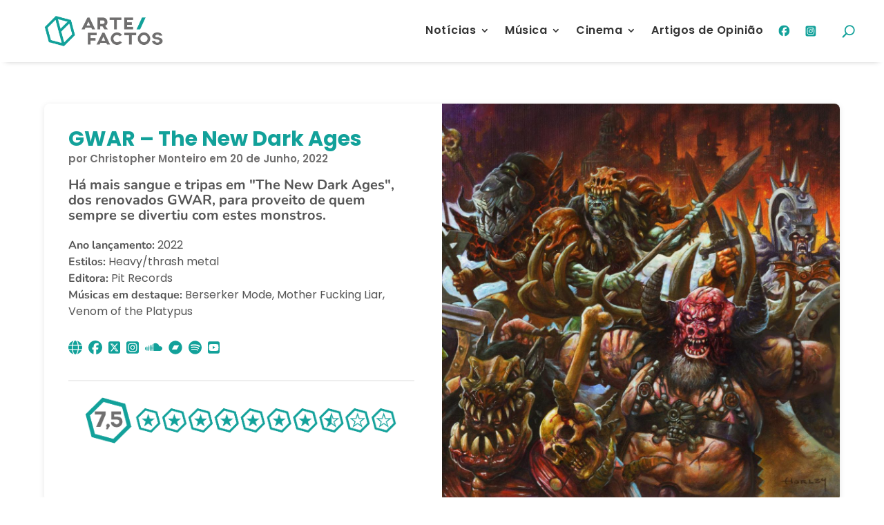

--- FILE ---
content_type: text/css
request_url: https://www.arte-factos.net/wp-content/themes/divi-child/style.css?ver=4.27.5
body_size: 7392
content:
/* RESET & BROWSER COMPATIBILITY
---------------------------------------------- */
*,
*::before,
*::after {
    box-sizing: border-box;
    margin: 0;
    padding: 0;
}

html {
    line-height: 1.15;
    -webkit-text-size-adjust: 100%;
}

body {
    margin: 0;
    font-family: system-ui, -apple-system, BlinkMacSystemFont, 'Segoe UI', Roboto, Oxygen,
        Ubuntu, Cantarell, 'Open Sans', 'Helvetica Neue', sans-serif;
    background-color: #fff;
    color: #000;
}

img,
picture,
video,
canvas,
svg {
    display: block;
    max-width: 100%;
}

input,
button,
textarea,
select {
    font: inherit;
    margin: 0;
}

a {
    text-decoration: none;
    color: inherit;
}

button {
    background: none;
    border: none;
    padding: 0;
    cursor: pointer;
}

/*
 Theme Name:     Arte-Factos
 Theme URI:      arte-factos.net
 Description:    Arte-Factos Website
 Author:         AF
 Author URI:     https://www.arte-factos.net
 Template:       Divi
 Version:        1.0.0
*/

/* =Theme customization starts here
------------------------------------------------------- */

/*** Take out the divider line between content and sidebar ***/
#main-content .container:before {
    background: none;
}

/*** Hide Sidebar ***/
#sidebar {
    display: none;
}

/*** Expand the content area to fullwidth ***/

/*GERAL*/
.container-page {
    width: 80%;
    margin: 5% auto;
}

.container-page-posts {
    width: 90%;
    margin: 60px auto;
}

figcaption {
    font-size: 12px;
    margin-top: 2px;
    font-family: 'Poppins', sans-serif;
    text-align: right;
    line-height: 14px;
}

.titulo-post {
    padding-bottom: 0;
    /*font-size: 35px;
    line-height: 42px;*/
}

.img-post {
    padding-top: 2%;
    width: 100%;
}

.titulo-partilha {
    padding: 25px 0 5px;
    font-size: 14px;
    color: #333;
    font-weight: bold;
}

.conteudo-texto img {
    width: 100%;
}

.conteudo-texto iframe {
    width: 100%;
    height: auto;
    max-width: 100%;
    aspect-ratio: 16 / 9;
    display: block;
    margin: 0 auto;
}

.conteudo-texto iframe[src*="youtube.com"] {
    width: 100%;
    height: auto;
    max-width: 100%;
    aspect-ratio: 16 / 9;
    display: block;
    margin: 15px auto;
}

.titulo-pagina {
    font-size: 2.5em;
    font-weight: bold;
    text-align: center;
    color: #333;
    margin-bottom: 30px;
    position: relative;
    text-transform: uppercase;
}

.titulo-pagina::before {
    content: '';
    position: absolute;
    left: 50%;
    bottom: -10px;
    transform: translateX(-50%);
    width: 50px;
    height: 4px;
    background-color: #12a19a;
}

.subtitulo-pagina {
    font-size: 17px;
    line-height: 21px;
    text-align: center;
    margin-bottom: 5%;
    padding: 0 15%;
    color: #727171;
    font-weight: 600;
}

.et-search-form, blockquote {
    border-color: #12a19a;
}

blockquote {
    font-style: italic;
}

.nav li li {
    line-height: 1.3em;
}

.nav li li a {
    font-size: 15px !important;
    line-height: 20px !important;
}

.et-menu li li a {
    padding: 6px 15px;
}

.conteudo-texto {
    margin-top: 40px;
}

.conteudo-texto p {
    font-size: 18px !important;
    line-height: 28px !important;
}

.conteudo-texto b {
    color: #333;
}

.conteudo-principal-alt-page {
    border-radius: 8px;
    overflow: hidden;
    box-shadow: 0 2px 8px rgba(0, 0, 0, 0.1);
    background-color: #fff;
}

.coluna-direita-alt-page .img-post {
    padding-top: 0;
}

.conteudo-principal-alt-page figcaption {
    position: absolute;
    right: 0px;
    bottom: 0;
    background: #ffffff5e;
    color: white;
    padding: 0 10px;
    border-top-left-radius: 8px;
}

.conteudo-principal-alt-page .excerto-texto {
    font-size: 20px;
    line-height: 22px;
    padding: 3% 0;
    font-weight: bold;
}

.conteudo-principal-alt-page section.redes-sociais {
    padding: 30px 0;
}

.coluna-esquerda-alt-page {
    padding: 3% 3% 0;
}

section.redes-sociais a {
    padding-right: 5px;
    display: inline-block;
}

.icone-citacao {
    width: 40px;
    height: 40px;
    display: flex;
    align-items: center;
    justify-content: center;
    background-color: #12a19a; 
    border-radius: 50%;
    margin-right: 15px; 
    margin-top: 20px;
}

.icone-citacao svg {
    width: 50%;
    height: 50%;
}

.wp-caption {
    max-width: 100% !important;
    width: auto !important;
    height: auto;
    border: none !important;
    text-align: right !important;
    background-color: white !important;
    padding: 0 !important;
}

.wp-caption img {
    width: 100%;
    height: auto;
}

p.wp-caption-text {
    font-size: 12px !important;
    font-family: 'Poppins', sans-serif;
}

.conteudo-texto img,
.conteudo-texto .wp-caption {
    max-width: 100%;
    height: auto;
}

.header-separador {
    border-bottom: 2px solid #eee;
    padding: 3%;
}

a.cmplz-link.privacy-statement {
    display: none;
}

/*MENU MOBILE*/
/* Cabeçalho mobile */
.custom-mobile-header {
    width: 100%;
    display: flex;
    justify-content: space-between;
    align-items: center;
    padding: 12px 20px;
    background-color: #fff;
    position: relative;
    z-index: 1;
    box-sizing: border-box;
    box-shadow: 0 2px 8px rgba(0, 0, 0, 0.1);
    height: 60px;
  }

  .custom-mobile-header {
    width: 100vw;
    max-width: 100%;
    position: fixed;
    top: 0;
    left: 0;
    right: 0;
  }
  
  /* Logo */
  .logo-mobile img {
    height: 45px;
    max-height: 100%;
    width: auto;
  }
  
  /* Redes sociais */
  .social-mobile {
    display: flex;
    align-items: center;
    gap: 12px;
  }
  
  /* Ícone do menu hamburguer */
  .hamburger-icon {
    width: 30px;
    height: 22px;
    position: relative;
    cursor: pointer;
    z-index: 10001; /* acima do menu */
  }
  
  .hamburger-icon .line {
    position: absolute;
    height: 3px;
    width: 100%;
    background: #12a19a;
    border-radius: 2px;
    transition: all 0.3s ease;
  }
  
  .hamburger-icon .top {
    top: 0;
  }
  
  .hamburger-icon .middle {
    top: 9px;
  }
  
  .hamburger-icon .bottom {
    top: 18px;
  }
  
  /* Estado ativo (ícone em X) */
  .hamburger-icon.active .top {
    transform: rotate(45deg);
    top: 9px;
  }
  
  .hamburger-icon.active .middle {
    opacity: 0;
  }
  
  .hamburger-icon.active .bottom {
    transform: rotate(-45deg);
    top: 9px;
  }
  
  /* Menu lateral */
  .custom-mobile-menu {
    position: fixed;
    top: 0;
    right: -100%; /* escondido inicialmente */
    width: 80%;
    max-width: 300px;
    height: 100%;
    background-color: #fff;
    z-index: 10000;
    transition: right 0.3s ease;
    padding: 40px 20px;
    box-shadow: -2px 0 10px rgba(0, 0, 0, 0.1);
    box-sizing: border-box;
  }
  
  .custom-mobile-menu.open {
    right: 0;
  }
  
  .custom-mobile-menu .close-menu {
    background: none;
    border: none;
    font-size: 28px;
    position: absolute;
    top: 10px;
    right: 15px;
    cursor: pointer;
  }
  
  .custom-mobile-menu ul {
    list-style: none;
    padding: 0;
    margin-top: 50px;
  }
  
  .custom-mobile-menu li {
    margin-bottom: 20px;
  }
  
  .custom-mobile-menu a {
    text-decoration: none;
    color: #333;
    font-size: 18px;
    font-weight: 600;
  }

  /* Submenu */
.custom-mobile-menu ul.submenu {
    list-style: none;
    padding-left: 20px;
    margin-top: 10px;
  }
  
  .custom-mobile-menu ul.submenu li {
    margin-bottom: 10px;
    font-size: 16px;
  }
  
  .custom-mobile-menu ul.submenu a {
    color: #555;
    font-weight: normal;
  }

  /* Submenu toggle container */
.has-submenu .submenu-toggle {
    display: flex;
    justify-content: space-between;
    align-items: center;
  }
  
  .toggle-submenu {
    background: none;
    border: none;
    font-size: 16px;
    cursor: pointer;
    color: #12a19a;
    padding: 0;
    margin-left: 10px;
    transform: rotate(0deg);
    transition: transform 0.3s ease;
  }
  
  /* Rodar seta quando ativo */
  .toggle-submenu.active {
    transform: rotate(180deg);
  }
  
  /* Esconde submenu por padrão */
  .custom-mobile-menu .submenu {
    display: none;
    padding-left: 20px;
    margin-top: 10px;
  }
  
  .custom-mobile-menu .submenu li {
    margin-bottom: 10px;
    font-size: 16px;
  }
  
  .custom-mobile-menu .submenu a {
    color: #555;
    font-weight: normal;
  }

  .submenu {
    display: none;
    padding-left: 20px;
  }
  
  .custom-mobile-menu li {
    font-family: 'Poppins', sans-serif;
}

.custom-mobile-menu ul.submenu a {
    color: #333;
    font-weight: normal;
    font-family: 'Nunito', sans-serif;
}

/* Ocultar menus antes de o Divi aplicar o visibility */
#menu-mobile, #menu-desktop {
    display: none;
  }
  
  /* Mostra apenas o menu desktop em telas maiores */
  
  
  /* Mostra apenas o menu mobile em telas menores */
  

  .custom-mobile-header * {
    vertical-align: middle;
    line-height: 1;
  }
  

/*PAGINAÇÃO*/
.pagination {
    display: flex;
    justify-content: center;
    align-items: center;
    margin-top: 40px;
    gap: 8px;
    flex-wrap: wrap;
}

.pagination a, 
.pagination span {
    display: inline-block;
    padding: 8px 14px;
    background-color: #f0f0f0;
    color: #333;
    border-radius: 6px;
    text-decoration: none;
    font-size: 14px;
    transition: background-color 0.3s, color 0.3s;
}

.pagination a:hover {
    background-color: #12a19a;
    color: #fff;
}

.pagination .current {
    background-color: #12a19a;
    color: #fff;
    font-weight: bold;
}

/* COLUNAS */
.grid {
    display: grid;
    gap: 20px;  /* Ajuste o espaçamento entre os itens */
}

/* Colunas gerais */
.grid.colunas-2 {
    grid-template-columns: repeat(2, 1fr);
}
.grid.colunas-3 {
    grid-template-columns: repeat(3, 1fr);
}
.grid.colunas-4 {
    grid-template-columns: repeat(4, 1fr);
}
.grid.colunas-5 {
    grid-template-columns: repeat(5, 1fr);
}

/* Responsividade: ajusta para telas médias (ex: tablets) */

/* Responsividade: ajusta para telas menores (ex: smartphones) */

/*CARDS*/
/* Card principal */
.post-card {
    position: relative;
    overflow: hidden;
    border-radius: 8px;
    box-shadow: 0 4px 12px rgba(0, 0, 0, 0.1);
    transition: transform 0.3s ease, box-shadow 0.3s ease;
}

.post-card:hover {
    transform: translateY(-5px);
    box-shadow: 0 8px 20px rgba(0, 0, 0, 0.1);
}

/* Todo o card é um link */
.post-card-link {
    display: block;
    color: inherit;
    text-decoration: none;
}

/* Imagem do post */
.post-card-image {
    position: relative;
    width: 100%;
    padding-top: 56.25%; /* Proporção 16:9 */
    overflow: hidden;
}

.post-card-image img {
    position: absolute;
    top: 0;
    left: 0;
    width: 100%;
    height: 100%;
    object-fit: cover;
    transition: transform 0.3s ease;
}

.post-card:hover .post-card-image img {
    transform: scale(1.1); /* Efeito de zoom na imagem ao passar o mouse */
}

/* Título do post */
.post-card-title {
    margin: 15px 15px 0;
    font-size: 16px;
    font-weight: 600;
    color: #333;
    text-align: center;
    line-height: 20px;
}

/* Data de publicação */
.post-card-date {
    margin: 0 15px 15px;
    font-size: 0.875rem;
    color: #777;
    text-align: center;
}

/* Responsividade - Para telas menores (ex: smartphones) */

/*HEADER*/
.et_pb_menu_0_tb_header .mobile_nav .mobile_menu_bar:before, .et_pb_menu_0_tb_header .et_pb_menu__icon.et_pb_menu__search-button, .et_pb_menu_0_tb_header .et_pb_menu__icon.et_pb_menu__close-search-button, .et_pb_menu_0_tb_header .et_pb_menu__icon.et_pb_menu__cart-button,
.et_pb_menu_0_tb_header .mobile_nav .mobile_menu_bar:before, .et_pb_menu_0_tb_header .et_pb_menu__icon.et_pb_menu__search-button, .et_pb_menu_0_tb_header .et_pb_menu__icon.et_pb_menu__close-search-button, .et_pb_menu_0_tb_header .et_pb_menu__icon.et_pb_menu__cart-button {
    color: #12a19a !important;
    padding-left: 3%;
    font-weight: bold;
}
  
  .custom-mobile-menu .mobile-search-form input[type="text"] {
    width: 75%;
    border: none;
    border-bottom: 1px solid #333333;
  }
  
  .custom-mobile-menu .mobile-search-form button {
    background-color: #12a19a;
    color: #fff;
    border: none;
    padding: 8px 10px;
    margin-left: 5px;
    border-radius: 4px;
    cursor: pointer;
  }
  
  .custom-mobile-menu .mobile-search-form button:hover {
    background-color: #0d827c;
  }

/*FOOTER*/
.menu-footer-vertical ul {
    display: flex;
    flex-direction: column;
}

/*HOME*/
.container-home {
    width: 80%;
    margin: 0 auto;
}

.container-home.reportagens {
    margin-top: 80px;
}

.linha-entrada {
    display: flex;
    gap: 12px;
    flex-wrap: wrap;
    align-items: stretch;
    min-height: 560px;
    margin-bottom: 60px;
  }
  
  /* Coluna esquerda */
  .coluna-esquerda-entrada {
    flex: 1;
    min-width: 300px;
    background-size: cover;
    background-position: center;
    color: #fff;
    text-decoration: none;
    display: flex;
    align-items: flex-end;
    padding: 20px;
    border-top-right-radius: 8px;
    border-bottom-right-radius: 8px;
  }
  
  /* Coluna direita com linhas internas */
  .coluna-direita-entrada {
    flex: 1;
    display: flex;
    flex-direction: column;
    gap: 12px;
    min-width: 300px;
  }
  
  /* Linha superior */
  .linha-superior-entrada {
    flex: 1;
    background-size: cover;
    background-position: center;
    color: #fff;
    text-decoration: none;
    display: flex;
    align-items: flex-end;
    padding: 20px;
    border-top-left-radius: 8px;
    border-bottom-left-radius: 8px;
  }
  
  /* Linha inferior com duas colunas */
  .linha-inferior-entrada {
    display: flex;
    gap: 12px;
    flex: 1;
  }
  
  /* Sub-colunas */
  .sub-coluna-entrada {
    flex: 1;
    background-size: cover;
    background-position: center;
    color: #fff;
    text-decoration: none;
    display: flex;
    align-items: flex-end;
    padding: 20px;
  }

  .sub-coluna-entrada.coluna-direita-baixo-1 {
    border-radius: 8px;
  }

  .sub-coluna-entrada.coluna-direita-baixo-2 {
    border-top-left-radius: 8px;
    border-bottom-left-radius: 8px;
  }
  
  /* Responsivo */
  

  /* Cabeçalho principal */
.linha-entrada h1 {
    font-size: 2rem;
    font-weight: 700;
    color: #fff;
    margin: 0 0 5px;
    text-shadow: 0 1px 3px rgba(0, 0, 0, 0.5);
    line-height: 1.2;
  }
  
  /* Subtítulo */
  .linha-entrada h2 {
    font-size: 1.2rem;
    font-weight: 400;
    color: #ddd;
    margin: 0;
    text-shadow: 0 1px 2px rgba(0, 0, 0, 0.4);
    line-height: 1.3;
  }
  
  .coluna-esquerda-entrada,
.linha-superior-entrada,
.sub-coluna-entrada {
  position: relative;
  overflow: hidden;
  color: #fff;
}

.coluna-esquerda-entrada::before,
.linha-superior-entrada::before,
.sub-coluna-entrada::before {
  content: '';
  position: absolute;
  inset: 0;
  background-image: inherit;
  background-size: cover;
  background-position: center;
  transition: transform 0.6s ease;
  z-index: 0;
}

.coluna-esquerda-entrada:hover::before,
.linha-superior-entrada:hover::before,
.sub-coluna-entrada:hover::before {
  transform: scale(1.08);
}

/* Garante que o conteúdo fique por cima */
.coluna-esquerda-entrada > *,
.linha-superior-entrada > *,
.sub-coluna-entrada > * {
  position: relative;
  z-index: 1;
}

/* Base para todas as colunas com imagem */
.coluna-esquerda-entrada,
.linha-superior-entrada,
.sub-coluna-entrada {
  position: relative;
  overflow: hidden;
  color: #fff;
  display: flex;
  align-items: flex-end;
  text-decoration: none;
}

/* Zoom apenas no fundo ao hover */
.coluna-esquerda-entrada::before,
.linha-superior-entrada::before,
.sub-coluna-entrada::before {
  content: '';
  position: absolute;
  inset: 0;
  background-image: inherit;
  background-size: cover;
  background-position: center;
  transition: transform 0.6s ease;
  z-index: 0;
}

.coluna-esquerda-entrada:hover::before,
.linha-superior-entrada:hover::before,
.sub-coluna-entrada:hover::before {
  transform: scale(1.08);
}

/* Container do conteúdo (texto) */
.entrada-conteudo {
  position: relative;
  z-index: 1;
  width: 100%;
  padding: 20px;
  background: linear-gradient(to top, rgba(0,0,0,0.6), transparent); /* fundo escuro suave */
  display: flex;
  flex-direction: column;
}

/* Estilo do título e subtítulo */
.entrada-conteudo h1 {
    font-size: 25px;
    font-weight: 600;
    color: #fff;
    margin: 0;
    line-height: 30px;
    text-shadow: 0 1px 3px rgba(0, 0, 0, 0.5);
    padding-bottom: 0;
}

.entrada-conteudo h2 {
    font-size: 18px;
    font-weight: 600;
    color: white;
    margin: 0;
    line-height: 25px;
    text-shadow: 0 1px 2px rgba(0, 0, 0, 0.4);
    font-family: 'Nunito', sans-serif;
}

/* Estilo para títulos */
.titulo-home {
    font-size: 2em;
    font-weight: bold;
    text-align: center;
    color: #333;
    margin-bottom: 40px;
    position: relative;
    text-transform: uppercase;
}

.titulo-home::before {
    content: '';
    position: absolute;
    left: 50%;
    bottom: -10px;
    transform: translateX(-50%);
    width: 50px;
    height: 4px;
    background-color: #12a19a;
}

.n2-section-smartslider.fitvidsignore h3 {
    font-family: 'Poppins', sans-serif !important;
    font-size: 25px !important;
}

.n2-section-smartslider.fitvidsignore h2 {
    font-family: 'Nunito', sans-serif !important;
    font-size: 24px !important;
}

/* Estilo para a linha dividida em 2 colunas */
.container-home-duas-colunas {
    display: flex;
    justify-content: space-between;
    gap: 20px;
    width: 80%;
    margin: 85px auto 40px;
}

.container-home-duas-colunas .coluna-left,
.container-home-duas-colunas .coluna-right {
    width: 48%;
}

.titulo-home {
    font-size: 2.5em;
    font-weight: bold;
    text-align: center;
    color: #333;
    margin-bottom: 40px;
    position: relative;
}

.titulo-home::before {
    content: '';
    position: absolute;
    left: 50%;
    bottom: -10px; 
    transform: translateX(-50%);
    width: 50px;
    height: 4px;
    background-color: #12a19a;
}

/* Responsividade: ajusta para telas menores */

.post-card-pontuacao {
    text-align: center;
    margin-top: 10px;
}

.post-card-pontuacao img {
    max-width: 230px;
    height: auto;
    display: inline-block;
}

.post-card-album-title {
    margin: 15px 15px 0;
    font-size: 20px;
    font-weight: 600;
    color: #333;
    text-align: center;
    line-height: 24px;
}

.post-card-album-subtitle {
    margin: -5px 15px -15px;
    font-size: 17px;
    font-weight: 500;
    color: #333;
    text-align: center;
    line-height: 21px;
}

.post-card-album-image {
    position: relative;
    width: 100%;
    padding-top: 67%;
    overflow: hidden;
}

.post-card-album-image img {
    position: absolute;
    top: 0;
    left: 0;
    width: 100%;
    height: 100%;
    object-fit: cover;
    transition: transform 0.3s ease;
}

.post-card:hover .post-card-album-image img {
    transform: scale(1.1); /* Efeito de zoom na imagem ao passar o mouse */
}

/*ENTREVISTAS HOME*/
.lista-entrevistas {
    display: flex;
    flex-direction: column;
    gap: 20px;
}

.entrevista-card {
    display: flex;
    background: #fff;
    border-radius: 10px;
    overflow: hidden;
    box-shadow: 0px 2px 8px rgba(0,0,0,0.1);
    transition: transform 0.3s ease;
}

.entrevista-card:hover {
    transform: translateY(-5px);
}

.entrevista-card-link {
    display: flex;
    flex-direction: row;
    text-decoration: none;
    color: inherit;
    width: 100%;
}

.entrevista-card-imagem img {
    width: 220px;
    height: 100%;
    object-fit: cover;
}

.entrevista-card-conteudo {
    padding: 20px;
    display: flex;
    flex-direction: column;
    justify-content: center;
    flex: 1;
}

.entrevista-card-titulo {
    font-size: 20px;
    font-weight: 600;
    color: #333;
    text-align: left;
    line-height: 24px;
}

.entrevista-card-excerto {
    font-size: 15px;
    color: #666;
    line-height: 19px;
}

/* Responsivo: no mobile imagem em cima e conteúdo em baixo */

/* NOVA LINHA - REPORTAGENS E FAIXA A FAIXA - Proporção 60/40 */
.container-home-duas-colunas-nova {
    display: flex;
    gap: 40px;
    width: 80%;
    margin: 85px auto 40px;
    box-sizing: border-box;
}

.container-home-duas-colunas-nova .coluna-right {
    flex: 3;
    min-width: 0;
}

.container-home-duas-colunas-nova .coluna-left {
    flex: 2;
    min-width: 0;
}

/* Responsividade para nova linha */

.post-card-faixa-title {
    margin: 15px 15px 0;
    font-size: 1rem;
    font-weight: 600;
    color: #333;
    text-align: center;
    line-height: 1.1rem;
}

.post-card-faixa-subtitle {
    margin: -5px 15px 5px;
    font-size: .85rem;
    font-weight: 600;
    color: #333;
    text-align: center;
    line-height: 1.1rem;
    font-style: italic;
}

.post-card-faixa-image {
    position: relative;
    width: 100%;
    padding-top: 80%;
    overflow: hidden;
}

.post-card-faixa-image img {
    position: absolute;
    top: 0;
    left: 0;
    width: 100%;
    height: 100%;
    object-fit: cover;
    transition: transform 0.3s ease;
}

.post-card:hover .post-card-faixa-image img {
    transform: scale(1.1); /* Efeito de zoom na imagem ao passar o mouse */
}

.post-card-data-subtitle.home {
    text-align: left;
    padding: 0;
    margin-left: 0;
}

/*SINGLE NOTÍCIA*/
/* Estilos para a estrutura de colunas */
.content-wrapper {
    display: flex;
    gap: 80px; /* Espaçamento entre as colunas */
    margin: 20px 0;
}

/* Coluna principal (conteúdo) */
.main-content {
    flex: 2; /* A coluna maior (conteúdo principal) */
}

.texto-autoria {
    color: #706f6f;
    font-weight: 600;
    font-family: 'Poppins';
    font-size: 15px;
}

/* Sidebar (coluna à direita) */
.sidebar {
    flex: 1; /* A coluna menor (lista de notícias) */
}

/* Lista de notícias recentes */
.recent-news-list {
    list-style: none;
    padding: 0;
    margin: 0;
}

.recent-news-item {
    display: flex;
    align-items: center;
    margin-bottom: 15px;
}

.recent-news-thumbnail {
    margin-right: 15px;
}

.recent-news-thumbnail img {
    width: 60px; /* Definindo o tamanho da imagem */
    height: auto;
}

.recent-news-text {
    flex: 1;
}

.recent-news-text h4 {
    margin: 0;
    font-size: 14px;
    line-height: 18px;
}

.recent-news-text h4 a {
    text-decoration: none;
    color: #333;
}

.recent-news-text span {
    font-size: 14px;
    color: #777;
}

/* Responsividade */

/* Subtítulo na Sidebar */
.sidebar-title {
    font-size: 18px;
    font-weight: bold;
    margin-bottom: 20px;
    color: #333;
    position: relative; 
}

.sidebar-title::before {
    content: '';
    position: absolute;
    left: 25px;
    bottom: 0px;
    transform: translateX(-50%);
    width: 50px;
    height: 4px;
    background-color: #12a19a;
}

/* Estilos para a Sidebar - Cards de notícias */
.recent-news-cards {
    display: flex;
    flex-direction: column;
    gap: 20px; /* Espaçamento entre os cards */
}

/* Sidebar fixa */
.sidebar {
    flex: 1;
    position: sticky;
    top: 100px; /* Distância do topo quando fixo */
    align-self: flex-start; /* Garante que o sticky não se mova para baixo */
}

/* Estilos para o Card */
.recent-news-card {
    display: flex;
    align-items: stretch;
    border-radius: 8px;
    overflow: hidden;
    box-shadow: 0 2px 8px rgba(0, 0, 0, 0.1);
    background-color: #fff;
    transition: transform 0.3s ease;
}

.recent-news-card:hover {
    transform: scale(1.05); /* Efeito de zoom ao passar o mouse */
}

.recent-news-card-link {
    display: flex;
    width: 100%;
    text-decoration: none;
    color: #333;
}

.recent-news-card-image {
    flex-shrink: 0;
    width: 120px; /* Ajuste o tamanho da imagem */
    height: 100%; /* A imagem ocupará toda a altura do card */
}

.recent-news-card-image img {
    width: 100%;
    height: 100%;
    object-fit: cover; /* A imagem será redimensionada para cobrir toda a área */
}

.recent-news-card-text {
    padding: 10px 15px;
    display: flex;
    flex-direction: column;
    justify-content: center;
    flex: 1; /* O texto ocupará o restante do espaço */
}

.recent-news-card-text h4 {
    margin: 0;
    font-size: 15px;
    font-weight: 600;
    line-height: 19px;
    color: #333;
    padding-bottom: 0;
}

.recent-news-card-text span {
    font-size: 12px;
    color: #777;
    margin-top: 5px;
}

/* Responsividade */

/*PÁGINA ENTREVISTAS*/
.post-card-entrevista-title {
    margin: 15px 0 0;
    font-size: 18px;
    font-weight: 600;
    color: #12a19a;
    text-align: center;
    line-height: 24px;
    padding: 0 10px 10px;
}

.post-card-entrevista-subtitle {
    margin: -5px 15px 25px;
    font-size: .85rem;
    font-weight: 600;
    color: #333;
    text-align: center;
    line-height: 1.1rem;
    font-style: italic;
}

/*PÁGINA REPORTAGENS*/
.post-card-data-subtitle {
    margin: -5px 15px 15px;
    font-size: .9rem;
    font-weight: 700;
    color: #7f7e7e;
    text-align: center;
    line-height: 1.1rem;
}

.post-card-reportagem-subtitle {
    margin: -5px 15px 25px;
    font-size: 16px;
    font-weight: 600;
    color: #333;
    text-align: center;
    line-height: 20px;
}

/*PÁGINA MÚSICAS DA SEMANA*/
.titulo-convidado {
    color: #706f6f;
    font-size: 12px;
}

/*PÁGINA ARTIGOS OPINIÃO*/
.post-card-opiniao-title {
    font-size: 1rem;
    font-weight: 600;
    color: #333;
    text-align: center;
    line-height: 1.1rem;
    padding: 15px 20px 20px;
}

/*PÁGINA ROSTOS DO CINEMA*/
.post-card-rostos-title {
    font-size: 1rem;
    font-weight: 600;
    color: #333;
    text-align: center;
    line-height: 1.1rem;
    padding: 15px 20px 8px;
}

.post-card-rostos-subtitle {
    margin: -5px 15px 25px;
    font-size: .9rem;
    font-weight: 600;
    color: #12a19a;
    text-align: center;
    line-height: 1.2rem;
}

/*PÁGINA CRÍTICA FILMES*/
.post-card-filme {
    display: flex;
    flex-direction: column;
    background: #fff;
    border-radius: 12px;
    box-shadow: 0 2px 8px rgba(0, 0, 0, 0.1);
    overflow: hidden;
    height: 100%;
}

.post-card-filme .post-card-link {
    display: flex;
    flex-direction: column;
    height: 100%;
    text-decoration: none;
    color: inherit;
}

.post-card-filme .post-card-album-image {
    width: 100%;
    flex: 1 0 auto;
    position: relative;
    aspect-ratio: 2/3;
    overflow: hidden;
    border-top-left-radius: 12px;
    border-top-right-radius: 12px;
}

.post-card-filme .post-card-album-image img {
    position: absolute;
    top: 0;
    left: 0;
    width: 100%;
    height: 100%;
    object-fit: cover;
}

.post-card-filme-title {
    margin: 20px 15px 10px;
    font-size: 1rem;
    font-weight: 600;
    color: #333;
    text-align: center;
    line-height: 1.1rem;
}

/*SINGLE MÚSICAS DA SEMANA*/
.playlist {
    margin-bottom: 30px;
}

/**/

.titulo-escolhas {
    margin-top: 15px;
    font-size: 18px;
    line-height: 22px;
}

.titulo-artista {
    font-size: 15px;
    font-family: 'Poppins', sans-serif;
    font-weight: 600;
}

/*SINGLE ENTREVISTAS*/
.conteudo-principal-alt-page {
    display: flex;
    flex-wrap: wrap;
    margin-bottom: 20px;
}

/* Coluna da esquerda */
.coluna-esquerda-alt-page {
    flex: 1 1 40%;
    padding-right: 40px;
}

/* Coluna da direita */
.coluna-direita-alt-page {
    flex: 1 1 60%;
    position: relative;
}

/* Imagem da direita */
.coluna-direita-alt-page img {
    width: 100%;
    height: 100%;
    object-fit: contain;
    display: block;
}

.filmes-template-default .coluna-direita-alt-page img {
    max-height: 800px;
}

/* Responsividade */

.sidebar.entrevistas {
    margin-top: 20px;
}

.sidebar-excerto-entrevista {
    line-height: 15px;
}

/*SINGLE ÁLBUNS*/
/* Coluna da esquerda */
.critica-albuns .coluna-esquerda-alt-page {
    flex: 1 1 50%;
    padding-right: 40px;
}

.box-info-album {
    margin-top: 20px;
}

/* Coluna da direita */
.critica-albuns .coluna-direita-alt-page {
    flex: 1 1 50%;
    position: relative;
}

.titulo-info-album {
    font-weight: bold;
    font-size: 16px;
}

.subtitulo-info-album {
    font-family: 'Poppins', sans-serif;
    font-size: 16px;
}

.video-album {
    margin-top: 15px;
}

/*SINGLE FAIXA A FAIXA*/
/* Coluna da esquerda */
.faixa-a-faixa .coluna-esquerda-alt-page {
    flex: 1 1 65%;
    padding-right: 40px;
}

/* Coluna da direita */
.faixa-a-faixa .coluna-direita-alt-page {
    flex: 1 1 35%;
    position: relative;
}

.faixa {
    margin-top: 25px;
}

/*SINGLE FILMES*/
/* Coluna da esquerda */
.critica-filmes .coluna-esquerda-alt-page {
    flex: 1 1 65%;
    padding-right: 120px;
}

/* Coluna da direita */
.critica-filmes .coluna-direita-alt-page {
    flex: 1 1 35%;
    position: relative;
}

/*SINGLE REPORTAGEM*/
/* Coluna da esquerda */
.critica-reportagem .coluna-esquerda-alt-page {
    flex: 1 1 55%;
    padding-right: 120px;
}

.texto-autoria.reportagem {
    margin-top: 20px;
}

.reportagem-template-default .conteudo-principal-alt-page .excerto-texto {
    font-size: 22px;
    line-height: 25px;
    padding: 3% 0;
    font-weight: bold;
}

/* Coluna da direita */
.critica-reportagem .coluna-direita-alt-page {
    flex: 1 1 45%;
    position: relative;
}

.titulo-info-reportagem {
    font-size: 17px;
    font-weight: bold;
}

.subtitulo-info-reportagem {
    font-family: 'Poppins', sans-serif;
    font-size: 27px;
    margin-top: 0;
    line-height: 30px;
    padding-top: 5px;
    margin-bottom: 3px;
    padding-bottom: 0;
}

.sidebar-title.galeria h3 {
    margin-top: 25px;
    color: #555555;
}

.titulo-fotografo {
    margin-top: -15px;
    font-family: 'Poppins', sans-serif;
    font-weight: bold;
    margin-bottom: 20px;
    font-size: 14px;
}

.jp-carousel-info {
    display: none;
}

.acf-masonry-gallery {
    margin: 0 auto;
  }
  
  .acf-masonry-gallery:after {
    content: '';
    display: block;
    clear: both;
  }
  
  .grid-sizer,
  .grid-item {
    width: 32%;
    margin-bottom: 10px;
  }
  
  .grid-item {
    float: left;
  }
  
  .grid-item img {
    display: block;
    max-width: 100%; 
    height: auto; 
    border-radius: 8px;
  }
  
  
  
  

  /*PÁGINA 404*/
  .pagina-404 {
    display: flex;
    justify-content: center;
    align-items: center;
    min-height: 80vh;
    padding: 40px 20px;
    text-align: center;
}

.pagina-404-conteudo {
    width: 100%;
}

.pagina-404-img {
    max-width: 325px;
    height: auto;
    margin: 0 auto;
    margin-bottom: 30px;
}

.pagina-404-titulo {
    font-size: 20px;
    color: #333;
    margin-bottom: 20px;
    line-height: 25px;
}

.pagina-404-divider {
    width: 50px;
    margin: 20px auto;
    border: 2px solid #12a19a;
}

.pagina-404-pesquisa input[type="search"],
.pagina-404-pesquisa input[type="submit"] {
    background: #12a19a;
    border: none;
    color: white;
    border-radius: 2px;
    padding: 10px;
}

.pagina-404-pesquisa input#s {
    border: none;
    border-bottom: 2px solid #706f6f;
    padding: 8px;
    width: 25%;
    cursor: pointer;
}

/*PÁGINA AGENDA*/
/* Container principal dos eventos */
.evento {
    display: flex;
    justify-content: flex-start; /* Alinha os itens na linha */
    align-items: center; /* Alinha os itens verticalmente ao centro */
    padding: 15px 10px;
    border-bottom: 1px solid #ddd;
    gap: 15px; /* Espaço entre os itens */
}

/* Estilo da data */
.evento-data {
    font-weight: bold;
    margin-right: 20px;
    min-width: 100px; /* Largura mínima para a data */
}

/* Estilo dos detalhes do evento */
.evento-detalhes {
    display: flex;
    flex-wrap: wrap; /* Garante que os detalhes se ajustem */
    gap: 10px; /* Espaço entre os itens */
    justify-content: flex-start;
}

/* Estilo para o link +info */
.evento-promotor a {
    font-size: 14px;
    color: #12a19a;
    text-decoration: none;
    margin-left: 10px;
}

.evento-link {
    background: #12a19a;
    padding: 2px 5px;
    border-radius: 5px;
}

.evento-link a {
color:white;
}

.ano-agenda {
    margin-bottom: -30px;
    margin-top: 40px;
}

.mes-agenda {
    padding-top: 40px;
    text-transform: lowercase;
}

@media (max-width: 768px) {
.evento-detalhes {
    display: flex;
    flex-wrap: wrap;
    gap: 5px 15px;
}

.evento-detalhes {
    text-align: center;
}

.evento-detalhes {
    justify-content: center;
}

.evento-data {
    margin-right: 5px;
}
}

/*PÁGINA POLÍTICA DE COOKIES*/
div#cmplz-document {
    max-width: 100%;
}

#cmplz-document h2 {
    font-size: 16px;
    margin-bottom: 0px;
}

summary.cmplz-service-header h3 {
    font-size: 14px !important;
}

/* --- MEDIA QUERIES --- */

@media (min-width: 981px) {
    #left-area {
        width: 100%;
        padding: 23px 0px 0px !important;
        float: none !important;
    }
}

@media (max-width: 768px) {
    .container-page-posts {
        width: 85%;
        margin-top: 100px;
    }
}

@media (max-width: 768px) {
    .titulo-post {
        font-size: 22px;
        line-height: 25px;
    }
}

@media (max-width: 768px) {
.titulo-partilha {
    margin-top: 25px;
}

.conteudo-texto {
    margin: 20px 0 3%;
}
}

@media (max-width: 768px) {
.titulo-pagina {
    font-size: 1.5em;
}

h3.subtitulo-pagina {
    margin-bottom: 35px;
    font-size: 14px;
    line-height: 19px;
    padding: 0;
}
}

@media (max-width: 768px) {
    .conteudo-texto p {
        font-size: 17px !important;
        line-height: 25px !important;
    }
}

@media (min-width: 981px) {
    #menu-desktop {
      display: block;
    }
  }

@media (max-width: 980px) {
    #menu-mobile {
      display: block;
    }
  }

@media (max-width: 1024px) {
    .grid.colunas-5 {
        grid-template-columns: repeat(3, 1fr); /* Reduz para 3 colunas */
    }
    .grid.colunas-4 {
        grid-template-columns: repeat(2, 1fr); /* Reduz para 2 colunas */
    }
    .grid.colunas-3 {
        grid-template-columns: repeat(2, 1fr); /* Reduz para 2 colunas */
    }
    .grid.colunas-2 {
        grid-template-columns: 1fr; /* Reduz para 1 coluna */
    }
}

@media (max-width: 768px) {
    .grid.colunas-5,
    .grid.colunas-4,
    .grid.colunas-3,
    .grid.colunas-2 {
        grid-template-columns: 1fr; /* Reduz todas as colunas para 1 coluna */
    }
}

@media (max-width: 768px) {
    .post-card-title {
        font-size: 1rem;
    }
    .post-card-date {
        font-size: 0.75rem;
    }
}

@media (max-width: 768px) {
.menu-col-esquerda {
    width: 40% !important;
}

.menu-col-direita {
width: 60% !important;
margin-top: 15px;
}

.et_pb_row .et_pb_column.et_pb_column_1_4 {
    margin: 0 0 8px;
}
}

@media (max-width: 768px) {
    .container-footer {
        flex-direction: row !important;

    }
}

@media (max-width: 768px) {
    .linha-entrada {
      flex-direction: column;
      min-height: auto;
      margin-top: 49px;
    }
  
    .linha-inferior-entrada {
      flex-direction: column;
    }
  
    .coluna-esquerda-entrada,
    .linha-superior-entrada,
    .sub-coluna-entrada {
      height: 200px;
    }

    .coluna-esquerda-entrada {
        border-top-right-radius: 0;
        border-bottom-right-radius: 0;
      }

    .linha-superior-entrada {
        border-top-left-radius: 0;
        border-bottom-left-radius: 0;
      }

    .sub-coluna-entrada.coluna-direita-baixo-2 {
        border-top-left-radius: 0;
        border-bottom-left-radius: 0;
      }

      .sub-coluna-entrada.coluna-direita-baixo-1 {
        border-radius: 0;
      }

      .entrada-conteudo h1 {
        font-size: 18px !important;
        line-height: 22px !important;
    }

    .entrada-conteudo h2 {
        font-size: 16px !important;
        line-height: 22px !important;
    }
  }

@media (max-width: 768px) { 
    .titulo-home {
        font-size: 1.5em !important;
    }

    .titulo-home-mobile {
        margin-top: 30px;
    }

    .n2-section-smartslider {
        margin-bottom: 25px;
    }
}

@media (max-width: 768px) { 
    .container-home-duas-colunas {
        margin: 70px auto 40px;
    }
}

@media (max-width: 768px) {
    .container-home-duas-colunas {
        flex-direction: column;
        gap: 30px;
    }

    .container-home-duas-colunas .coluna-left,
    .container-home-duas-colunas .coluna-right {
        width: 100%;
    }
}

@media (max-width: 768px) {
    .page-id-431 .post-card-album-title {
        margin: 15px 0 0;
    }

    .post-card-album-subtitle {
        margin: -5px 15px -15px;
    }
}

@media (max-width: 768px) {
    .entrevista-card-link {
        flex-direction: column;
    }

    .entrevista-card-imagem img {
        width: 100%;
        height: auto;
    }

    .entrevista-card-conteudo {
        padding: 15px;
    }
}

@media (max-width: 768px) {
    .container-home-duas-colunas-nova {
        margin: 70px auto 40px;
    }
}

@media (max-width: 768px) {
    .container-home-duas-colunas-nova {
        flex-direction: column;
        gap: 30px;
    }

    .container-home-duas-colunas-nova .coluna-left,
    .container-home-duas-colunas-nova .coluna-right {
        width: 100%;
    }
}

@media (max-width: 768px) {
    .content-wrapper {
        gap: 40px;
    }
}

@media (max-width: 768px) {
    .content-wrapper {
        flex-direction: column;
    }
    .main-content, .sidebar {
        flex: 1;
    }
}

@media (max-width: 768px) {
    .recent-news-card {
        flex-direction: column;
    }

    .recent-news-card-image {
        width: 100%; /* A imagem ocupará toda a largura em dispositivos menores */
        height: 200px; /* Definir uma altura fixa para a imagem em dispositivos menores */
    }

    .recent-news-card-text {
        padding: 10px;
    }

    .recent-news-card-link {
        flex-direction: column;
    }
}

@media (max-width: 768px) {
    .post-card-filme .post-card-album-image {
        aspect-ratio: 2/3;
    }
}

@media (max-width: 768px) {
    .coluna-esquerda-alt-page {
        flex: 1 1 100% !important;
        padding: 20px !important;
    }
    }

@media (max-width: 768px) {
    .conteudo-principal {
        flex-direction: column;
    }

    .coluna-esquerda-alt-page,
    .coluna-direita-alt-page {
        flex: 1 1 100%;
        padding: 0;
    }
}

@media (max-width: 768px) {
    .critica-albuns .coluna-esquerda-alt-page {
        flex: 1 1 100%;
        padding: 20px;
    }

    .conteudo-principal-alt-page .excerto-texto {
        font-size: 16px;
        line-height: 20px;
    }
}

@media (min-width: 1600px) {
/* Coluna da esquerda */
.critica-albuns .coluna-esquerda-alt-page {
    flex: 1 1 60%;
    padding-right: 40px;
}

/* Coluna da direita */
.critica-albuns .coluna-direita-alt-page {
    flex: 1 1 40%;
    position: relative;
}
}

@media (max-width: 768px) {
    .faixa-a-faixa .coluna-esquerda-alt-page {
        flex: 1 1 100%;
    }
}

@media (min-width: 1600px) {
/* Coluna da esquerda */
.faixa-a-faixa .coluna-esquerda-alt-page {
    flex: 1 1 70%;
    padding-right: 40px;
}

/* Coluna da direita */
.faixa-a-faixa .coluna-direita-alt-page {
    flex: 1 1 30%;
    position: relative;
}
}

@media (min-width: 1600px) {
/* Coluna da esquerda */
.critica-filmes .coluna-esquerda-alt-page {
    flex: 1 1 60%;
    padding-right: 40px;
}

/* Coluna da direita */
.critica-filmes .coluna-direita-alt-page {
    flex: 1 1 40%;
    position: relative;
}
}

@media (max-width: 768px) {
    .reportagem-template-default .conteudo-principal-alt-page .excerto-texto {
        font-size: 17px;
        line-height: 20px;
    }

    .titulo-info-reportagem {
        font-size: 14px;
    }
}

@media (max-width: 768px) {
    .critica-reportagem .coluna-esquerda-alt-page {
        flex: 1 1 100%;
    }

    .conteudo-principal-alt-page.critica-reportagem {
        margin-bottom: -20px;
    }
}

@media (min-width: 1600px) {
/* Coluna da esquerda */
.critica-reportagem .coluna-esquerda-alt-page {
    flex: 1 1 60%;
    padding-right: 100px;
}

/* Coluna da direita */
.critica-reportagem .coluna-direita-alt-page {
    flex: 1 1 40%;
    position: relative;
}
}

@media (max-width: 768px) {
    .subtitulo-info-reportagem {
        font-size: 18px;
        line-height: 22px;
    }
}

@media (max-width: 992px) {
    .grid-sizer,
    .grid-item {
      width: 48%;
    }
  }

@media (max-width: 576px) {
    .grid-sizer,
    .grid-item {
      width: 100%;
    }
  }

@media (max-width: 768px) {
    .pagina-404-titulo {
        font-size: 12px;
        line-height: 18px;
        margin-bottom: 10px;;
    }

    .pagina-404-pesquisa input#s {
        width: 60% !important;
    }
}

/* REPORTAGENS HOME - GRID */
.lista-reportagens {
    display: grid !important;
    gap: 20px;
}

.lista-reportagens.colunas-4 {
    grid-template-columns: repeat(3, 1fr);
}

.lista-reportagens.colunas-3 {
    grid-template-columns: repeat(3, 1fr);
}

.lista-reportagens.colunas-2 {
    grid-template-columns: repeat(2, 1fr);
}

h2.post-card-entrevista-title.home {
    color: #333;
}

/* Responsivo */
@media (max-width: 1024px) {
    .lista-reportagens.colunas-4 {
        grid-template-columns: repeat(2, 1fr);
    }
}

@media (max-width: 768px) {
    .lista-reportagens {
        grid-template-columns: 1fr !important;
    }
}